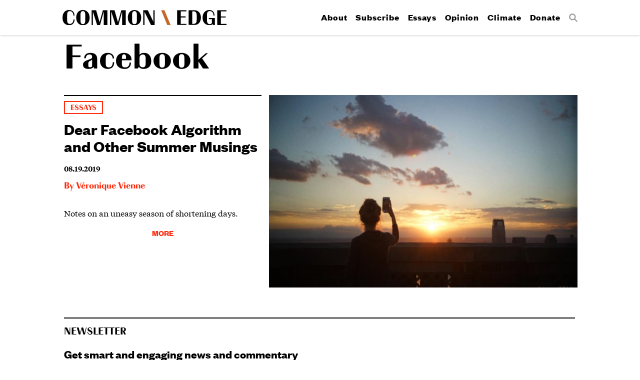

--- FILE ---
content_type: image/svg+xml
request_url: https://commonedge.org/wp-content/themes/commonedge/images/commonedge-horizontal.svg
body_size: 1363
content:
<?xml version="1.0" encoding="utf-8"?>
<!-- Generator: Adobe Illustrator 15.1.0, SVG Export Plug-In  -->
<!DOCTYPE svg PUBLIC "-//W3C//DTD SVG 1.1//EN" "http://www.w3.org/Graphics/SVG/1.1/DTD/svg11.dtd" [
	<!ENTITY ns_flows "http://ns.adobe.com/Flows/1.0/">
]>
<svg version="1.1"
	 xmlns="http://www.w3.org/2000/svg" xmlns:xlink="http://www.w3.org/1999/xlink" xmlns:a="http://ns.adobe.com/AdobeSVGViewerExtensions/3.0/"
	 x="0px" y="0px" width="451px" height="41px" viewBox="0 0 451 41" overflow="visible" enable-background="new 0 0 451 41"
	 xml:space="preserve">
<defs>
</defs>
<path d="M30.261,25.481l2.85,0.001c-0.005,9.916-5.82,15.783-14.882,15.779C8.37,41.258-0.006,35.042,0,21.308
	C0.007,6.091,8.729-0.004,17.905,0c9.004,0.004,14.986,5.535,14.982,15.222h-2.85c0.004-7.238-4.326-12.199-9.74-12.201
	c-5.985-0.002-7.468,3.93-7.471,10.199L12.82,28.038c-0.003,6.269,1.82,9.689,7.691,9.691
	C25.925,37.732,30.258,32.833,30.261,25.481"/>
<path d="M56.015,41.278c-11.969-0.005-18.348-9.354-18.344-20.468C37.676,9.412,43.665,0.011,56.032,0.016
	c12.082,0.005,18.518,9.696,18.513,20.81C74.54,32.224,68.496,41.283,56.015,41.278 M49.466,28.396
	c-0.003,7.352,2.105,9.917,6.55,9.919c4.446,0.001,6.554-2.563,6.557-9.915l0.007-15.502c0.003-7.352-2.56-9.916-6.55-9.918
	c-3.989-0.002-6.555,2.562-6.558,9.914L49.466,28.396z"/>
<polygon points="113.29,40.618 113.305,4.543 113.248,4.543 103.316,40.614 95.167,40.611 83.556,4.531 83.499,4.53 83.483,40.605 
	80.063,40.604 80.082,0.71 92.504,0.715 101.895,33.204 101.952,33.204 111.028,0.722 123.281,0.728 123.264,40.623 "/>
<polygon points="163.896,40.638 163.911,4.564 163.854,4.564 153.923,40.635 145.773,40.631 134.162,4.552 134.105,4.552 
	134.09,40.626 130.67,40.625 130.688,0.73 143.111,0.736 152.501,33.224 152.558,33.224 161.634,0.743 173.887,0.748 173.87,40.643 
	"/>
<path d="M197.919,41.336c-11.968-0.005-18.347-9.354-18.343-20.467c0.005-11.398,5.994-20.8,18.361-20.795
	c12.082,0.005,18.518,9.696,18.513,20.81C216.446,32.283,210.402,41.341,197.919,41.336 M191.371,28.455
	c-0.003,7.352,2.105,9.918,6.55,9.919c4.446,0.003,6.554-2.562,6.558-9.913l0.006-15.502c0.004-7.352-2.561-9.918-6.549-9.92
	c-3.99-0.001-6.556,2.562-6.559,9.914L191.371,28.455z"/>
<polygon points="253.275,0.782 253.257,40.676 243.397,40.671 225.517,5.045 225.461,5.045 225.447,40.665 222.027,40.664 
	222.043,0.769 234.638,0.774 249.729,31.329 249.842,31.329 249.854,0.781 "/>
<polygon points="340.652,0.66 340.65,3.625 325.206,3.618 325.2,17.467 338.65,17.472 338.648,20.436 325.2,20.431 325.19,37.584 
	340.636,37.591 340.635,40.554 315.273,40.544 315.291,0.649 "/>
<path d="M363.373,40.564l-16.471-0.007l0.018-39.895l16.471,0.007c10.884,0.005,17.264,9.241,17.26,19.784
	C380.647,31.453,374.771,40.569,363.373,40.564 M369.085,14.408c0.002-4.274-0.908-10.771-8.203-10.775l-4.047-0.001l-0.016,33.966
	l3.991,0.002c7.808,0.003,8.267-6.722,8.269-11.737L369.085,14.408z"/>
<path d="M419.174,21.895l-0.007,18.693l-4.33-0.003l-1.539-2.108c-2.681,1.993-6.043,2.79-8.893,2.788
	c-10.656-0.004-19.203-7.018-19.196-20.41c0.005-13.393,8.559-20.856,18.475-20.852s14.471,7.245,14.469,15.223l-2.85-0.001
	c0.005-8.776-4.782-12.198-10.482-12.2c-5.699-0.003-7.354,3.814-7.355,10.369l-0.006,14.476
	c-0.003,6.554,1.934,10.431,7.348,10.434c4.56,0.001,6.098-1.479,6.1-5.298l0.004-8.15l-8.32-0.004v-2.964L419.174,21.895z"/>
<polygon points="451.099,0.707 451.097,3.67 435.652,3.664 435.647,17.513 449.096,17.519 449.096,20.482 435.646,20.477 
	435.638,37.63 451.083,37.637 451.083,40.601 425.722,40.591 425.738,0.696 "/>
<polygon fill="#C56928" points="297.283,40.704 280.418,0.702 271.317,0.71 288.137,40.704 "/>
</svg>
